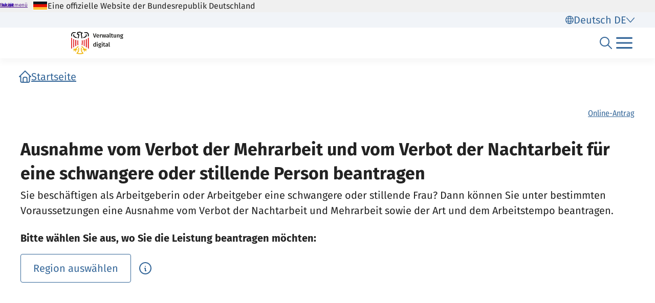

--- FILE ---
content_type: text/html;charset=UTF-8
request_url: https://verwaltung.bund.de/leistungsverzeichnis/de/leistung/99006054273000
body_size: 1177
content:
<!DOCTYPE html>
<html class="no-js" lang="de">
<head>
  <!--# block name="empty" --><!--# endblock -->
  <meta charset="utf-8" />
  <title>Bundesportal | Ausnahme vom Verbot der Mehrarbeit und vom Verbot der Nachtarbeit für eine schwangere oder stillende Person beantragen</title>
  <meta content="width=device-width, initial-scale=1" name="viewport" />
<meta content="8031727" property="csp-nonce" />

  <meta content="sdg" name="sdg-tag" />


  <meta name="DC.ISO3166" content="DE" />
  <meta name="DC.Service" content="procedure" />
  <meta name="policy-code" content="B6" />
  
  <meta name="Description" content="Sie beschäftigen als Arbeitgeberin oder Arbeitgeber eine schwangere oder stillende Frau? Dann können Sie unter bestimmten Voraussetzungen eine Ausnahme vom Verbot der Nachtarbeit und Mehrarbeit sowie der Art und dem Arbeitstempo beantragen." />

<link rel="canonical" href="https://verwaltung.bund.de/leistungsverzeichnis/de/leistung/99006054273000" />
<link rel="icon" sizes="32x32" href="/portal/img/favicon-32.png" type="image/png" />
<link rel="apple-touch-icon" sizes="128x128" href="/portal/img/favicon-128.png" />
<link rel="apple-touch-icon" sizes="152x152" href="/portal/img/favicon-152.png" />
<link rel="apple-touch-icon" sizes="167x167" href="/portal/img/favicon-167.png" />
<link rel="apple-touch-icon" sizes="180x180" href="/portal/img/favicon-180.png" />
<link rel="apple-touch-icon" sizes="192x192" href="/portal/img/favicon-192.png" />
<link rel="apple-touch-icon" sizes="196x196" href="/portal/img/favicon-196.png" />
<link rel="apple-touch-icon" sizes="270x270" href="/portal/img/favicon-270.png" />

  <link href="/leistungsverzeichnis/components/lv-global.css" rel="stylesheet" />
  <script
    type="module"
    src="/portal/frontend-resource/v-portal-frontend-v2.js"
    nonce="8031727"
    async></script>
  <script
    type="module"
    src="/leistungsbeantragung/account/spa/build/account-frontend.esm.js"
    nonce="8031727"
    async></script>
  <script
    type="module"
    src="/konto/frontend-resource/konto-frontend.js"
    nonce="8031727"
    async></script>
  <script type="module" src="/feedback/frontend-resource/feedback-frontend.js" nonce="8031727" async></script>
  <script type="module" src="/leistungsverzeichnis/components/lv-frontend.js" async></script>
  <script type="module" src="/leistungsverzeichnis/components/lv-search-v3.js" async></script>
</head>
<body>
  <div class="lv-page" data-js-item="page">
    <lv-header-ce class="lv-header" locale="de"></lv-header-ce>

    <main id="r-main" class="lv-container lv-main" data-js-item="main">
      <div class="row">
        <div class="col-12">
            <lv-breadcrumb-ce links="[{&quot;current&quot;:false,&quot;title&quot;:&quot;Startseite&quot;,&quot;uri&quot;:&quot;/portal/de/&quot;}]" locale="de"></lv-breadcrumb-ce>
            <lv-content-container-ce class=" lv-content-container lv-content-container--landingpage">
              <lv-card-ce
                class="lv-leistung__intro-text" fragment-id="online" hashtags="Online-Antrag" heading="Ausnahme vom Verbot der Mehrarbeit und vom Verbot der Nachtarbeit für eine schwangere oder stillende Person beantragen" theme="header">
                <p>Sie beschäftigen als Arbeitgeberin oder Arbeitgeber eine schwangere oder stillende Frau? Dann können Sie unter bestimmten Voraussetzungen eine Ausnahme vom Verbot der Nachtarbeit und Mehrarbeit sowie der Art und dem Arbeitstempo beantragen.&#xa0; &#xa0;</p>
                
              </lv-card-ce>
              <p><strong>Bitte wählen Sie aus, wo Sie die Leistung beantragen möchten:</strong></p>
              <lv-region-opener-ce class="lv-leistung__region" locale="de" modal-id="modal-async" url="/leistungsverzeichnis/DE/api/zustaendigkeiten/STAMM/99006054273000"></lv-region-opener-ce>
            </lv-content-container-ce>
        </div>
      </div>
    </main>

    <p-footer></p-footer>
    <p-flash-messages lang="de"></p-flash-messages>
  </div>

  <lv-modal-ce id="modal-async" locale="de"></lv-modal-ce>
</body>
</html>


--- FILE ---
content_type: text/javascript;charset=UTF-8
request_url: https://verwaltung.bund.de/feedback/scripts/feedback-frontend/feedback-frontend.esm.js
body_size: 326
content:
import{p as e,b as t}from"./p-fWrXuoHy.js";export{s as setNonce}from"./p-fWrXuoHy.js";import{g as a}from"./p-DQuL1Twl.js";var i=()=>{const t=import.meta.url;const a={};if(t!==""){a.resourcesUrl=new URL(".",t).href}return e(a)};i().then((async e=>{await a();return t([["p-5a87d0ef",[[257,"f-feedback",{api:[1],source:[1],issue:[1],category:[1],instrumentId:[1,"instrument-id"],language:[1],issueType:[1,"issue-type"],region:[1],feedbackResponse:[32],step:[32],valueMissing:[32]}],[257,"f-radio-rating",{question:[16],component:[16],name:[513],isValid:[516,"is-valid"],value:[1544],groupNode:[32],selectedRatingIndex:[32],ratingRadioLabelList:[32],firstRadioButton:[32],lastRadioButton:[32]}],[257,"f-star-rating",{question:[16],component:[16],name:[513],isValid:[516,"is-valid"],value:[1544],selectedStarRatingIndex:[32],radioButtons:[32],firstRadioButton:[32],lastRadioButton:[32],groupNode:[32],hoveredStarRatingIndex:[32]}],[257,"f-text-input",{question:[16],component:[16],name:[513],isValid:[1540,"is-valid"],value:[1537],errorMessage:[32]}]]]],e)}));
//# sourceMappingURL=feedback-frontend.esm.js.map

--- FILE ---
content_type: image/svg+xml
request_url: https://verwaltung.bund.de/leistungsverzeichnis/media/logos/logo_adler_verwaltung_digital3_d50458168b.svg
body_size: 3737
content:
<?xml version="1.0" encoding="UTF-8"?>
<svg id="Ebene_1" xmlns="http://www.w3.org/2000/svg" viewBox="0 0 222.45 96.32"><defs><style>.cls-1{fill:#f0b405;}.cls-2{fill:#dc0000;}.cls-3{fill:#1d1d1b;}</style></defs><path class="cls-3" d="m107.46,7.56l-5.2,17.52h-3.98l-5.35-17.52h3.6l3.8,14.55,3.7-14.55h3.42Z"/><path class="cls-3" d="m119.6,19.37h-8.42c.1,1.3.44,2.23,1.01,2.79.57.56,1.33.84,2.28.84.59,0,1.15-.1,1.67-.29s1.08-.49,1.67-.9l1.34,1.85c-1.49,1.2-3.14,1.8-4.97,1.8-2.05,0-3.62-.62-4.73-1.88-1.11-1.25-1.66-2.96-1.66-5.12,0-1.37.24-2.6.71-3.69.47-1.09,1.16-1.94,2.05-2.56.9-.62,1.96-.93,3.19-.93,1.88,0,3.33.6,4.36,1.79,1.03,1.19,1.55,2.85,1.55,4.98,0,.17-.03.61-.08,1.32Zm-3.14-2.26c0-2.35-.87-3.52-2.61-3.52-.79,0-1.42.29-1.86.88-.45.58-.71,1.52-.8,2.8h5.27v-.15Z"/><path class="cls-3" d="m130.56,11.49l-.56,3.14c-.41-.1-.8-.15-1.19-.15-.79,0-1.42.28-1.88.85-.46.57-.82,1.43-1.09,2.6v7.15h-3.24v-13.41h2.81l.3,2.64c.32-.96.79-1.7,1.39-2.22.61-.52,1.31-.77,2.1-.77.49,0,.94.06,1.34.18Z"/><path class="cls-3" d="m148.96,11.67l-2.92,13.41h-4.06l-2.03-10.52-2.08,10.52h-3.98l-2.97-13.41h3.24l1.88,11.03,2.33-11.03h3.32l2.13,11.03,2-11.03h3.12Z"/><path class="cls-3" d="m161.01,22.68c.16.25.42.44.77.57l-.68,2.15c-.76-.07-1.38-.25-1.86-.56s-.85-.77-1.1-1.39c-.46.68-1.03,1.18-1.71,1.51s-1.45.49-2.29.49c-1.33,0-2.39-.38-3.17-1.14-.78-.76-1.17-1.76-1.17-2.99,0-1.45.53-2.56,1.58-3.33,1.06-.77,2.56-1.15,4.53-1.15h1.67v-.76c0-.86-.2-1.47-.6-1.81-.4-.35-1.04-.52-1.91-.52-.98,0-2.16.24-3.55.71l-.76-2.21c1.67-.64,3.3-.96,4.87-.96,3.43,0,5.15,1.54,5.15,4.61v5.63c0,.52.08.91.24,1.15Zm-3.43-1.23v-2.71h-1.34c-2.1,0-3.14.78-3.14,2.33,0,.64.16,1.14.48,1.5s.79.53,1.42.53c1.1,0,1.96-.55,2.59-1.65Z"/><path class="cls-3" d="m165.2,24.56c-.58-.6-.88-1.45-.88-2.55V6.29l3.25-.35v15.97c0,.63.25.94.76.94.25,0,.51-.04.76-.13l.68,2.28c-.68.3-1.39.46-2.15.46-1.03,0-1.84-.3-2.42-.9Z"/><path class="cls-3" d="m179.61,24.44c-.47.34-1,.59-1.58.76-.58.17-1.18.25-1.79.25-1.32-.02-2.32-.39-3-1.13-.68-.73-1.03-1.82-1.03-3.26v-7.07h-2.1v-2.33h2.1v-2.97l3.25-.38v3.35h3.12l-.33,2.33h-2.79v7c0,.66.11,1.13.34,1.42.23.29.59.43,1.08.43s1.02-.16,1.6-.48l1.14,2.08Z"/><path class="cls-3" d="m192.16,25.08h-2.81l-.18-1.88c-.49.76-1.07,1.33-1.74,1.7-.67.37-1.46.56-2.37.56-1.2,0-2.13-.37-2.78-1.1-.65-.73-.98-1.75-.98-3.05v-9.63h3.25v9.23c0,.76.13,1.3.39,1.62.26.32.68.48,1.25.48,1.03,0,1.93-.63,2.71-1.9v-9.43h3.24v13.41Z"/><path class="cls-3" d="m206.01,12.36c.67.72,1,1.72,1,3v9.71h-3.25v-9.2c0-.79-.14-1.35-.42-1.67-.28-.32-.69-.48-1.23-.48s-1.06.17-1.51.52c-.45.35-.88.85-1.3,1.51v9.33h-3.25v-13.41h2.81l.25,1.75c1.1-1.42,2.46-2.13,4.08-2.13,1.2,0,2.13.36,2.8,1.08Z"/><path class="cls-3" d="m222.45,12.38c-.86.3-2.16.46-3.88.46.83.37,1.44.83,1.84,1.38.4.55.6,1.24.6,2.07,0,.88-.21,1.66-.65,2.33-.43.68-1.06,1.21-1.88,1.6s-1.78.58-2.88.58c-.61,0-1.14-.07-1.6-.2-.37.25-.56.58-.56.99,0,.63.54.94,1.62.94h2.05c.98,0,1.84.16,2.57.48.74.32,1.31.77,1.71,1.36.41.58.61,1.24.61,1.96,0,1.35-.58,2.4-1.72,3.16-1.15.75-2.81,1.13-4.97,1.13-1.55,0-2.78-.16-3.66-.48-.89-.32-1.52-.79-1.89-1.39-.37-.61-.56-1.39-.56-2.33h2.92c0,.47.09.84.27,1.12.18.27.5.47.96.61.46.14,1.14.2,2.01.2,1.23,0,2.1-.15,2.61-.46s.76-.74.76-1.32c0-.51-.19-.9-.58-1.18s-.96-.42-1.7-.42h-2.03c-1.27,0-2.22-.24-2.86-.73-.64-.49-.96-1.11-.96-1.85,0-.47.14-.93.42-1.37.28-.44.66-.81,1.15-1.12-.81-.42-1.41-.94-1.79-1.56-.38-.62-.57-1.36-.57-2.22,0-.96.24-1.81.71-2.54.47-.73,1.13-1.29,1.96-1.69.84-.4,1.8-.6,2.88-.6,1.42.03,2.56-.07,3.44-.32.87-.24,1.81-.64,2.83-1.18l.81,2.59Zm-8.73,1.81c-.41.47-.62,1.09-.62,1.86s.21,1.45.63,1.93c.42.47,1,.71,1.75.71s1.37-.23,1.77-.7c.41-.46.61-1.12.61-1.96,0-1.69-.81-2.53-2.43-2.53-.73,0-1.3.23-1.71.7Z"/><path class="cls-3" d="m106.16,45v18.78h-2.86l-.23-1.7c-.42.64-.96,1.15-1.61,1.52-.65.37-1.39.56-2.22.56-1.64,0-2.9-.63-3.78-1.9-.88-1.27-1.32-2.99-1.32-5.17,0-1.37.22-2.59.66-3.66.44-1.07,1.07-1.91,1.89-2.52.82-.61,1.77-.91,2.85-.91,1.28,0,2.41.48,3.37,1.45v-6.79l3.25.35Zm-4.49,16.29c.44-.28.85-.71,1.24-1.31v-6.13c-.39-.47-.78-.83-1.18-1.06s-.86-.36-1.38-.36c-.86,0-1.54.38-2.04,1.15-.5.77-.75,1.93-.75,3.49,0,1.66.22,2.84.66,3.56.44.72,1.08,1.08,1.93,1.08.57,0,1.08-.14,1.52-.42Z"/><path class="cls-3" d="m113.15,44.15c.38.38.57.85.57,1.41s-.19,1.02-.57,1.39c-.38.37-.88.56-1.48.56s-1.08-.19-1.46-.56c-.38-.37-.57-.84-.57-1.39s.19-1.03.57-1.41.87-.57,1.46-.57,1.1.19,1.48.57Zm.16,6.22v13.41h-3.24v-13.41h3.24Z"/><path class="cls-3" d="m128.88,51.08c-.86.3-2.15.46-3.88.46.83.37,1.44.83,1.84,1.38s.6,1.24.6,2.07c0,.88-.22,1.66-.65,2.33-.43.68-1.06,1.21-1.88,1.6-.82.39-1.78.58-2.88.58-.61,0-1.14-.07-1.6-.2-.37.25-.56.58-.56.99,0,.62.54.94,1.62.94h2.05c.98,0,1.84.16,2.57.48.73.32,1.31.77,1.71,1.36s.61,1.24.61,1.96c0,1.35-.57,2.4-1.72,3.16-1.15.75-2.81,1.13-4.97,1.13-1.56,0-2.78-.16-3.66-.48-.89-.32-1.52-.79-1.89-1.39-.37-.61-.56-1.39-.56-2.33h2.92c0,.47.09.84.27,1.12.18.27.5.47.96.61.46.13,1.14.2,2.02.2,1.23,0,2.1-.15,2.61-.46.51-.3.76-.74.76-1.32,0-.51-.19-.9-.58-1.18-.39-.28-.96-.42-1.7-.42h-2.03c-1.27,0-2.22-.24-2.86-.74-.64-.49-.96-1.11-.96-1.85,0-.47.14-.93.42-1.37s.66-.81,1.15-1.12c-.81-.42-1.41-.94-1.79-1.56s-.57-1.36-.57-2.22c0-.96.24-1.81.71-2.54s1.13-1.29,1.96-1.69c.84-.4,1.8-.6,2.88-.6,1.42.03,2.56-.07,3.44-.32.87-.24,1.81-.64,2.83-1.18l.81,2.59Zm-8.73,1.81c-.41.46-.62,1.09-.62,1.86s.21,1.45.63,1.93c.42.47,1.01.71,1.75.71s1.37-.23,1.77-.7c.41-.46.61-1.12.61-1.96,0-1.69-.81-2.54-2.43-2.54-.73,0-1.3.23-1.71.7Z"/><path class="cls-3" d="m133.91,44.15c.38.38.57.85.57,1.41s-.19,1.02-.57,1.39c-.38.37-.88.56-1.48.56s-1.08-.19-1.46-.56c-.38-.37-.57-.84-.57-1.39s.19-1.03.57-1.41.87-.57,1.46-.57,1.1.19,1.48.57Zm.16,6.22v13.41h-3.24v-13.41h3.24Z"/><path class="cls-3" d="m145.66,63.15c-.47.34-1,.59-1.58.76s-1.18.25-1.79.25c-1.32-.02-2.32-.39-3-1.13s-1.03-1.82-1.03-3.26v-7.07h-2.1v-2.33h2.1v-2.97l3.25-.38v3.35h3.12l-.33,2.33h-2.79v7c0,.66.11,1.13.34,1.42.23.29.59.43,1.08.43s1.02-.16,1.6-.48l1.14,2.08Z"/><path class="cls-3" d="m157.38,61.39c.16.25.42.44.77.57l-.68,2.15c-.76-.07-1.38-.25-1.86-.56-.48-.3-.85-.77-1.1-1.39-.46.68-1.03,1.18-1.71,1.51-.68.33-1.45.49-2.29.49-1.33,0-2.39-.38-3.17-1.14-.78-.76-1.17-1.76-1.17-2.99,0-1.45.53-2.56,1.58-3.33,1.06-.77,2.56-1.15,4.53-1.15h1.67v-.76c0-.86-.2-1.47-.6-1.81-.4-.35-1.04-.52-1.91-.52-.98,0-2.16.24-3.55.71l-.76-2.21c1.67-.64,3.3-.96,4.87-.96,3.43,0,5.15,1.54,5.15,4.61v5.63c0,.52.08.91.24,1.15Zm-3.43-1.23v-2.71h-1.34c-2.1,0-3.14.78-3.14,2.33,0,.64.16,1.14.48,1.5.32.36.79.53,1.42.53,1.1,0,1.96-.55,2.59-1.65Z"/><path class="cls-3" d="m161.57,63.26c-.58-.6-.88-1.45-.88-2.55v-15.72l3.25-.35v15.97c0,.63.25.94.76.94.25,0,.51-.04.76-.13l.68,2.28c-.68.3-1.39.46-2.15.46-1.03,0-1.84-.3-2.42-.9Z"/><g id="Adler"><path class="cls-2" d="m3.55,27.79v41.64c0,1.96-1.59,3.55-3.55,3.55V25.21c1.15.9,2.34,1.77,3.55,2.59Zm5.34,3.21v36.64c1.96,0,3.55-1.59,3.55-3.55v-31.34c-1.2-.55-2.39-1.13-3.55-1.75Zm8.89,3.86v27.44c1.96,0,3.55-1.59,3.55-3.55v-22.8c-.92-.24-2.62-.75-3.55-1.09Zm12.63,22.25c-.48-4.1-1.31-10.82-.57-19.48-.98-.11-2.32-.35-3.33-.53-.76,8.96-.02,15.84.55,20.8,0,0,1.55-.49,3.34-.79Zm41.1-29.33v41.64c0,1.96,1.59,3.55,3.55,3.55V25.21c-1.15.9-2.34,1.77-3.55,2.59Zm-8.89,4.97v31.34c0,1.96,1.59,3.55,3.55,3.55V31.01c-1.16.62-2.35,1.21-3.55,1.75Zm-8.89,3.2v22.8c0,1.96,1.59,3.55,3.55,3.55v-27.44c-.93.34-2.63.85-3.55,1.09Zm-5.74,21.95c.57-4.95,1.32-11.84.55-20.8-1.01.18-2.35.42-3.33.53.75,8.65-.09,15.37-.57,19.48,1.79.3,3.34.79,3.34.79Z"/><path class="cls-1" d="m20.29,85.86c-1.89-.04-3.41-1.58-3.42-3.47v-3.67l-5.99,5.5c-1.25-1.4-1.17-3.57.2-4.86l2.87-2.67h-6.29c.02-.91.38-1.75,1.02-2.39.66-.66,1.53-1.02,2.46-1.02h6.58l8.57-8.34c1.21-1.18,1.35-1.57,1.35-2.77,1.26-.56,2.11-.77,3.19-.98v.92c0,2.18-.07,3.14-1.93,4.94-1.9,1.85-7.53,7.33-7.53,7.33l3.2,1.28c.89.29,1.6.91,2.03,1.74.41.81.49,1.72.22,2.59l-6.54-2.51v8.39h0Zm17.23,10.45c4.67,0,9.7-.93,13.45-2.49l2.46-1.02s-.79-.8-1.89-1.88c-6.21-6.09-7.96-12.2-6.47-20.28-1.68-1.61-2.06-2.02-2.73-3.09-1.36,6.08-2.79,15.42,4.79,23.86-2.87.84-6.36,1.48-9.61,1.48s-6.74-.64-9.61-1.48c7.58-8.43,6.16-17.77,4.79-23.86-.68,1.06-1.06,1.47-2.73,3.09,1.49,8.09-.26,14.19-6.47,20.28-1.09,1.07-1.89,1.88-1.89,1.88l2.46,1.02c3.75,1.56,8.78,2.49,13.45,2.49Zm17.23-10.45c1.89-.04,3.42-1.58,3.42-3.47v-3.67l5.99,5.5c1.25-1.4,1.17-3.57-.2-4.86l-2.87-2.67h6.29c-.02-.91-.38-1.75-1.02-2.39-.66-.66-1.53-1.02-2.46-1.02h-6.58l-8.57-8.34c-1.21-1.18-1.35-1.57-1.36-2.77-1.26-.56-2.11-.77-3.19-.98v.92c0,2.18.08,3.14,1.93,4.94,1.9,1.85,7.53,7.33,7.53,7.33l-3.2,1.28c-.89.29-1.6.91-2.03,1.74-.41.81-.49,1.72-.22,2.59l6.54-2.51s0,8.39,0,8.39Z"/><path d="m45.84,16.2c.78,3.55,1.5,7.26,1.9,11.88-1.09.27-2.3.43-3.52.5-.33-4.39-1.08-8.13-1.84-11.62-.31-1.41-.6-2.74-.84-3.96-.63-3.15,0-5.27,1.92-6.78l-6.18-2.33c-1.44-.57-2.63-.21-3.7.94l-.26.27-.84-.26c-.37-.12-1.09-.34-2.14-.34-.97,0-1.78.94-1.78,2.13v2.74c1.61,0,2.97.18,3.96.71,1.13.61,2.02,1.65,2.02,3.57,0,3.57-2.71,10.14-3.66,14.95-1.28-.08-2.26-.21-3.54-.49.89-4.78,3.54-10.77,3.54-13.63,0-1.66-1.5-1.66-3.31-1.66h-2.56v-6.38c0-1.54.41-3.14,1.57-4.15,1-.87,2.07-1.19,3.34-1.19,1.08,0,1.72.21,2.4.34,2.21-1.74,3.99-1.75,6.32-.81l12.04,5.06-.56.22s-6.05,2.25-5.11,6.4c.27,1.18.52,2.5.83,3.9ZM10.71,2.18C4.8,2.18,0,6.97,0,12.89v5.77c1.15.91,2.33,1.77,3.55,2.59v-8.36c0-3.96,3.21-7.16,7.17-7.16h5.28c.98,0,1.87-.4,2.51-1.04.64-.64,1.04-1.53,1.04-2.51,0,0-8.83,0-8.83,0Zm13.58,21.94c-10.12-2.93-11.86-4.81-11.86-9.1v-4.13c-1.96,0-3.55,1.59-3.55,3.55v1.1c0,5.94,2.2,8.66,14.51,11.83.26-1.21.46-1.97.89-3.25ZM55.5,2.18c0,.98.4,1.87,1.04,2.51.64.64,1.53,1.04,2.51,1.04h5.28c3.96,0,7.16,3.21,7.16,7.16v8.36c1.21-.82,2.4-1.68,3.55-2.59v-5.77c0-5.92-4.8-10.71-10.71-10.71,0,0-8.83,0-8.83,0Zm-3.88,25.19c12.31-3.17,14.54-5.89,14.54-11.83v-1.1c0-1.96-1.59-3.55-3.55-3.55v4.13c0,4.22-1.68,6.11-11.37,8.96.16,1.11.29,2.27.38,3.39Z"/></g></svg>